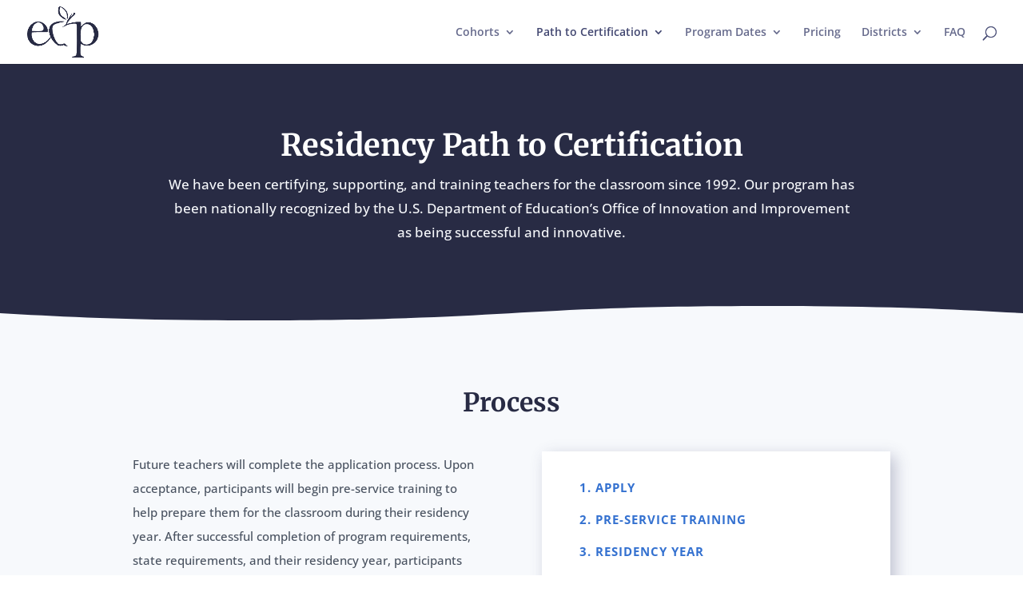

--- FILE ---
content_type: text/html; charset=utf-8
request_url: https://www.google.com/recaptcha/api2/anchor?ar=1&k=6LdlGLcUAAAAACFKhkeOJG--hR_174bwOg29aoCE&co=aHR0cHM6Ly90ZWFjaC5lc2MxMy5uZXQ6NDQz&hl=en&v=PoyoqOPhxBO7pBk68S4YbpHZ&size=invisible&anchor-ms=20000&execute-ms=30000&cb=mir4nynaprc
body_size: 48566
content:
<!DOCTYPE HTML><html dir="ltr" lang="en"><head><meta http-equiv="Content-Type" content="text/html; charset=UTF-8">
<meta http-equiv="X-UA-Compatible" content="IE=edge">
<title>reCAPTCHA</title>
<style type="text/css">
/* cyrillic-ext */
@font-face {
  font-family: 'Roboto';
  font-style: normal;
  font-weight: 400;
  font-stretch: 100%;
  src: url(//fonts.gstatic.com/s/roboto/v48/KFO7CnqEu92Fr1ME7kSn66aGLdTylUAMa3GUBHMdazTgWw.woff2) format('woff2');
  unicode-range: U+0460-052F, U+1C80-1C8A, U+20B4, U+2DE0-2DFF, U+A640-A69F, U+FE2E-FE2F;
}
/* cyrillic */
@font-face {
  font-family: 'Roboto';
  font-style: normal;
  font-weight: 400;
  font-stretch: 100%;
  src: url(//fonts.gstatic.com/s/roboto/v48/KFO7CnqEu92Fr1ME7kSn66aGLdTylUAMa3iUBHMdazTgWw.woff2) format('woff2');
  unicode-range: U+0301, U+0400-045F, U+0490-0491, U+04B0-04B1, U+2116;
}
/* greek-ext */
@font-face {
  font-family: 'Roboto';
  font-style: normal;
  font-weight: 400;
  font-stretch: 100%;
  src: url(//fonts.gstatic.com/s/roboto/v48/KFO7CnqEu92Fr1ME7kSn66aGLdTylUAMa3CUBHMdazTgWw.woff2) format('woff2');
  unicode-range: U+1F00-1FFF;
}
/* greek */
@font-face {
  font-family: 'Roboto';
  font-style: normal;
  font-weight: 400;
  font-stretch: 100%;
  src: url(//fonts.gstatic.com/s/roboto/v48/KFO7CnqEu92Fr1ME7kSn66aGLdTylUAMa3-UBHMdazTgWw.woff2) format('woff2');
  unicode-range: U+0370-0377, U+037A-037F, U+0384-038A, U+038C, U+038E-03A1, U+03A3-03FF;
}
/* math */
@font-face {
  font-family: 'Roboto';
  font-style: normal;
  font-weight: 400;
  font-stretch: 100%;
  src: url(//fonts.gstatic.com/s/roboto/v48/KFO7CnqEu92Fr1ME7kSn66aGLdTylUAMawCUBHMdazTgWw.woff2) format('woff2');
  unicode-range: U+0302-0303, U+0305, U+0307-0308, U+0310, U+0312, U+0315, U+031A, U+0326-0327, U+032C, U+032F-0330, U+0332-0333, U+0338, U+033A, U+0346, U+034D, U+0391-03A1, U+03A3-03A9, U+03B1-03C9, U+03D1, U+03D5-03D6, U+03F0-03F1, U+03F4-03F5, U+2016-2017, U+2034-2038, U+203C, U+2040, U+2043, U+2047, U+2050, U+2057, U+205F, U+2070-2071, U+2074-208E, U+2090-209C, U+20D0-20DC, U+20E1, U+20E5-20EF, U+2100-2112, U+2114-2115, U+2117-2121, U+2123-214F, U+2190, U+2192, U+2194-21AE, U+21B0-21E5, U+21F1-21F2, U+21F4-2211, U+2213-2214, U+2216-22FF, U+2308-230B, U+2310, U+2319, U+231C-2321, U+2336-237A, U+237C, U+2395, U+239B-23B7, U+23D0, U+23DC-23E1, U+2474-2475, U+25AF, U+25B3, U+25B7, U+25BD, U+25C1, U+25CA, U+25CC, U+25FB, U+266D-266F, U+27C0-27FF, U+2900-2AFF, U+2B0E-2B11, U+2B30-2B4C, U+2BFE, U+3030, U+FF5B, U+FF5D, U+1D400-1D7FF, U+1EE00-1EEFF;
}
/* symbols */
@font-face {
  font-family: 'Roboto';
  font-style: normal;
  font-weight: 400;
  font-stretch: 100%;
  src: url(//fonts.gstatic.com/s/roboto/v48/KFO7CnqEu92Fr1ME7kSn66aGLdTylUAMaxKUBHMdazTgWw.woff2) format('woff2');
  unicode-range: U+0001-000C, U+000E-001F, U+007F-009F, U+20DD-20E0, U+20E2-20E4, U+2150-218F, U+2190, U+2192, U+2194-2199, U+21AF, U+21E6-21F0, U+21F3, U+2218-2219, U+2299, U+22C4-22C6, U+2300-243F, U+2440-244A, U+2460-24FF, U+25A0-27BF, U+2800-28FF, U+2921-2922, U+2981, U+29BF, U+29EB, U+2B00-2BFF, U+4DC0-4DFF, U+FFF9-FFFB, U+10140-1018E, U+10190-1019C, U+101A0, U+101D0-101FD, U+102E0-102FB, U+10E60-10E7E, U+1D2C0-1D2D3, U+1D2E0-1D37F, U+1F000-1F0FF, U+1F100-1F1AD, U+1F1E6-1F1FF, U+1F30D-1F30F, U+1F315, U+1F31C, U+1F31E, U+1F320-1F32C, U+1F336, U+1F378, U+1F37D, U+1F382, U+1F393-1F39F, U+1F3A7-1F3A8, U+1F3AC-1F3AF, U+1F3C2, U+1F3C4-1F3C6, U+1F3CA-1F3CE, U+1F3D4-1F3E0, U+1F3ED, U+1F3F1-1F3F3, U+1F3F5-1F3F7, U+1F408, U+1F415, U+1F41F, U+1F426, U+1F43F, U+1F441-1F442, U+1F444, U+1F446-1F449, U+1F44C-1F44E, U+1F453, U+1F46A, U+1F47D, U+1F4A3, U+1F4B0, U+1F4B3, U+1F4B9, U+1F4BB, U+1F4BF, U+1F4C8-1F4CB, U+1F4D6, U+1F4DA, U+1F4DF, U+1F4E3-1F4E6, U+1F4EA-1F4ED, U+1F4F7, U+1F4F9-1F4FB, U+1F4FD-1F4FE, U+1F503, U+1F507-1F50B, U+1F50D, U+1F512-1F513, U+1F53E-1F54A, U+1F54F-1F5FA, U+1F610, U+1F650-1F67F, U+1F687, U+1F68D, U+1F691, U+1F694, U+1F698, U+1F6AD, U+1F6B2, U+1F6B9-1F6BA, U+1F6BC, U+1F6C6-1F6CF, U+1F6D3-1F6D7, U+1F6E0-1F6EA, U+1F6F0-1F6F3, U+1F6F7-1F6FC, U+1F700-1F7FF, U+1F800-1F80B, U+1F810-1F847, U+1F850-1F859, U+1F860-1F887, U+1F890-1F8AD, U+1F8B0-1F8BB, U+1F8C0-1F8C1, U+1F900-1F90B, U+1F93B, U+1F946, U+1F984, U+1F996, U+1F9E9, U+1FA00-1FA6F, U+1FA70-1FA7C, U+1FA80-1FA89, U+1FA8F-1FAC6, U+1FACE-1FADC, U+1FADF-1FAE9, U+1FAF0-1FAF8, U+1FB00-1FBFF;
}
/* vietnamese */
@font-face {
  font-family: 'Roboto';
  font-style: normal;
  font-weight: 400;
  font-stretch: 100%;
  src: url(//fonts.gstatic.com/s/roboto/v48/KFO7CnqEu92Fr1ME7kSn66aGLdTylUAMa3OUBHMdazTgWw.woff2) format('woff2');
  unicode-range: U+0102-0103, U+0110-0111, U+0128-0129, U+0168-0169, U+01A0-01A1, U+01AF-01B0, U+0300-0301, U+0303-0304, U+0308-0309, U+0323, U+0329, U+1EA0-1EF9, U+20AB;
}
/* latin-ext */
@font-face {
  font-family: 'Roboto';
  font-style: normal;
  font-weight: 400;
  font-stretch: 100%;
  src: url(//fonts.gstatic.com/s/roboto/v48/KFO7CnqEu92Fr1ME7kSn66aGLdTylUAMa3KUBHMdazTgWw.woff2) format('woff2');
  unicode-range: U+0100-02BA, U+02BD-02C5, U+02C7-02CC, U+02CE-02D7, U+02DD-02FF, U+0304, U+0308, U+0329, U+1D00-1DBF, U+1E00-1E9F, U+1EF2-1EFF, U+2020, U+20A0-20AB, U+20AD-20C0, U+2113, U+2C60-2C7F, U+A720-A7FF;
}
/* latin */
@font-face {
  font-family: 'Roboto';
  font-style: normal;
  font-weight: 400;
  font-stretch: 100%;
  src: url(//fonts.gstatic.com/s/roboto/v48/KFO7CnqEu92Fr1ME7kSn66aGLdTylUAMa3yUBHMdazQ.woff2) format('woff2');
  unicode-range: U+0000-00FF, U+0131, U+0152-0153, U+02BB-02BC, U+02C6, U+02DA, U+02DC, U+0304, U+0308, U+0329, U+2000-206F, U+20AC, U+2122, U+2191, U+2193, U+2212, U+2215, U+FEFF, U+FFFD;
}
/* cyrillic-ext */
@font-face {
  font-family: 'Roboto';
  font-style: normal;
  font-weight: 500;
  font-stretch: 100%;
  src: url(//fonts.gstatic.com/s/roboto/v48/KFO7CnqEu92Fr1ME7kSn66aGLdTylUAMa3GUBHMdazTgWw.woff2) format('woff2');
  unicode-range: U+0460-052F, U+1C80-1C8A, U+20B4, U+2DE0-2DFF, U+A640-A69F, U+FE2E-FE2F;
}
/* cyrillic */
@font-face {
  font-family: 'Roboto';
  font-style: normal;
  font-weight: 500;
  font-stretch: 100%;
  src: url(//fonts.gstatic.com/s/roboto/v48/KFO7CnqEu92Fr1ME7kSn66aGLdTylUAMa3iUBHMdazTgWw.woff2) format('woff2');
  unicode-range: U+0301, U+0400-045F, U+0490-0491, U+04B0-04B1, U+2116;
}
/* greek-ext */
@font-face {
  font-family: 'Roboto';
  font-style: normal;
  font-weight: 500;
  font-stretch: 100%;
  src: url(//fonts.gstatic.com/s/roboto/v48/KFO7CnqEu92Fr1ME7kSn66aGLdTylUAMa3CUBHMdazTgWw.woff2) format('woff2');
  unicode-range: U+1F00-1FFF;
}
/* greek */
@font-face {
  font-family: 'Roboto';
  font-style: normal;
  font-weight: 500;
  font-stretch: 100%;
  src: url(//fonts.gstatic.com/s/roboto/v48/KFO7CnqEu92Fr1ME7kSn66aGLdTylUAMa3-UBHMdazTgWw.woff2) format('woff2');
  unicode-range: U+0370-0377, U+037A-037F, U+0384-038A, U+038C, U+038E-03A1, U+03A3-03FF;
}
/* math */
@font-face {
  font-family: 'Roboto';
  font-style: normal;
  font-weight: 500;
  font-stretch: 100%;
  src: url(//fonts.gstatic.com/s/roboto/v48/KFO7CnqEu92Fr1ME7kSn66aGLdTylUAMawCUBHMdazTgWw.woff2) format('woff2');
  unicode-range: U+0302-0303, U+0305, U+0307-0308, U+0310, U+0312, U+0315, U+031A, U+0326-0327, U+032C, U+032F-0330, U+0332-0333, U+0338, U+033A, U+0346, U+034D, U+0391-03A1, U+03A3-03A9, U+03B1-03C9, U+03D1, U+03D5-03D6, U+03F0-03F1, U+03F4-03F5, U+2016-2017, U+2034-2038, U+203C, U+2040, U+2043, U+2047, U+2050, U+2057, U+205F, U+2070-2071, U+2074-208E, U+2090-209C, U+20D0-20DC, U+20E1, U+20E5-20EF, U+2100-2112, U+2114-2115, U+2117-2121, U+2123-214F, U+2190, U+2192, U+2194-21AE, U+21B0-21E5, U+21F1-21F2, U+21F4-2211, U+2213-2214, U+2216-22FF, U+2308-230B, U+2310, U+2319, U+231C-2321, U+2336-237A, U+237C, U+2395, U+239B-23B7, U+23D0, U+23DC-23E1, U+2474-2475, U+25AF, U+25B3, U+25B7, U+25BD, U+25C1, U+25CA, U+25CC, U+25FB, U+266D-266F, U+27C0-27FF, U+2900-2AFF, U+2B0E-2B11, U+2B30-2B4C, U+2BFE, U+3030, U+FF5B, U+FF5D, U+1D400-1D7FF, U+1EE00-1EEFF;
}
/* symbols */
@font-face {
  font-family: 'Roboto';
  font-style: normal;
  font-weight: 500;
  font-stretch: 100%;
  src: url(//fonts.gstatic.com/s/roboto/v48/KFO7CnqEu92Fr1ME7kSn66aGLdTylUAMaxKUBHMdazTgWw.woff2) format('woff2');
  unicode-range: U+0001-000C, U+000E-001F, U+007F-009F, U+20DD-20E0, U+20E2-20E4, U+2150-218F, U+2190, U+2192, U+2194-2199, U+21AF, U+21E6-21F0, U+21F3, U+2218-2219, U+2299, U+22C4-22C6, U+2300-243F, U+2440-244A, U+2460-24FF, U+25A0-27BF, U+2800-28FF, U+2921-2922, U+2981, U+29BF, U+29EB, U+2B00-2BFF, U+4DC0-4DFF, U+FFF9-FFFB, U+10140-1018E, U+10190-1019C, U+101A0, U+101D0-101FD, U+102E0-102FB, U+10E60-10E7E, U+1D2C0-1D2D3, U+1D2E0-1D37F, U+1F000-1F0FF, U+1F100-1F1AD, U+1F1E6-1F1FF, U+1F30D-1F30F, U+1F315, U+1F31C, U+1F31E, U+1F320-1F32C, U+1F336, U+1F378, U+1F37D, U+1F382, U+1F393-1F39F, U+1F3A7-1F3A8, U+1F3AC-1F3AF, U+1F3C2, U+1F3C4-1F3C6, U+1F3CA-1F3CE, U+1F3D4-1F3E0, U+1F3ED, U+1F3F1-1F3F3, U+1F3F5-1F3F7, U+1F408, U+1F415, U+1F41F, U+1F426, U+1F43F, U+1F441-1F442, U+1F444, U+1F446-1F449, U+1F44C-1F44E, U+1F453, U+1F46A, U+1F47D, U+1F4A3, U+1F4B0, U+1F4B3, U+1F4B9, U+1F4BB, U+1F4BF, U+1F4C8-1F4CB, U+1F4D6, U+1F4DA, U+1F4DF, U+1F4E3-1F4E6, U+1F4EA-1F4ED, U+1F4F7, U+1F4F9-1F4FB, U+1F4FD-1F4FE, U+1F503, U+1F507-1F50B, U+1F50D, U+1F512-1F513, U+1F53E-1F54A, U+1F54F-1F5FA, U+1F610, U+1F650-1F67F, U+1F687, U+1F68D, U+1F691, U+1F694, U+1F698, U+1F6AD, U+1F6B2, U+1F6B9-1F6BA, U+1F6BC, U+1F6C6-1F6CF, U+1F6D3-1F6D7, U+1F6E0-1F6EA, U+1F6F0-1F6F3, U+1F6F7-1F6FC, U+1F700-1F7FF, U+1F800-1F80B, U+1F810-1F847, U+1F850-1F859, U+1F860-1F887, U+1F890-1F8AD, U+1F8B0-1F8BB, U+1F8C0-1F8C1, U+1F900-1F90B, U+1F93B, U+1F946, U+1F984, U+1F996, U+1F9E9, U+1FA00-1FA6F, U+1FA70-1FA7C, U+1FA80-1FA89, U+1FA8F-1FAC6, U+1FACE-1FADC, U+1FADF-1FAE9, U+1FAF0-1FAF8, U+1FB00-1FBFF;
}
/* vietnamese */
@font-face {
  font-family: 'Roboto';
  font-style: normal;
  font-weight: 500;
  font-stretch: 100%;
  src: url(//fonts.gstatic.com/s/roboto/v48/KFO7CnqEu92Fr1ME7kSn66aGLdTylUAMa3OUBHMdazTgWw.woff2) format('woff2');
  unicode-range: U+0102-0103, U+0110-0111, U+0128-0129, U+0168-0169, U+01A0-01A1, U+01AF-01B0, U+0300-0301, U+0303-0304, U+0308-0309, U+0323, U+0329, U+1EA0-1EF9, U+20AB;
}
/* latin-ext */
@font-face {
  font-family: 'Roboto';
  font-style: normal;
  font-weight: 500;
  font-stretch: 100%;
  src: url(//fonts.gstatic.com/s/roboto/v48/KFO7CnqEu92Fr1ME7kSn66aGLdTylUAMa3KUBHMdazTgWw.woff2) format('woff2');
  unicode-range: U+0100-02BA, U+02BD-02C5, U+02C7-02CC, U+02CE-02D7, U+02DD-02FF, U+0304, U+0308, U+0329, U+1D00-1DBF, U+1E00-1E9F, U+1EF2-1EFF, U+2020, U+20A0-20AB, U+20AD-20C0, U+2113, U+2C60-2C7F, U+A720-A7FF;
}
/* latin */
@font-face {
  font-family: 'Roboto';
  font-style: normal;
  font-weight: 500;
  font-stretch: 100%;
  src: url(//fonts.gstatic.com/s/roboto/v48/KFO7CnqEu92Fr1ME7kSn66aGLdTylUAMa3yUBHMdazQ.woff2) format('woff2');
  unicode-range: U+0000-00FF, U+0131, U+0152-0153, U+02BB-02BC, U+02C6, U+02DA, U+02DC, U+0304, U+0308, U+0329, U+2000-206F, U+20AC, U+2122, U+2191, U+2193, U+2212, U+2215, U+FEFF, U+FFFD;
}
/* cyrillic-ext */
@font-face {
  font-family: 'Roboto';
  font-style: normal;
  font-weight: 900;
  font-stretch: 100%;
  src: url(//fonts.gstatic.com/s/roboto/v48/KFO7CnqEu92Fr1ME7kSn66aGLdTylUAMa3GUBHMdazTgWw.woff2) format('woff2');
  unicode-range: U+0460-052F, U+1C80-1C8A, U+20B4, U+2DE0-2DFF, U+A640-A69F, U+FE2E-FE2F;
}
/* cyrillic */
@font-face {
  font-family: 'Roboto';
  font-style: normal;
  font-weight: 900;
  font-stretch: 100%;
  src: url(//fonts.gstatic.com/s/roboto/v48/KFO7CnqEu92Fr1ME7kSn66aGLdTylUAMa3iUBHMdazTgWw.woff2) format('woff2');
  unicode-range: U+0301, U+0400-045F, U+0490-0491, U+04B0-04B1, U+2116;
}
/* greek-ext */
@font-face {
  font-family: 'Roboto';
  font-style: normal;
  font-weight: 900;
  font-stretch: 100%;
  src: url(//fonts.gstatic.com/s/roboto/v48/KFO7CnqEu92Fr1ME7kSn66aGLdTylUAMa3CUBHMdazTgWw.woff2) format('woff2');
  unicode-range: U+1F00-1FFF;
}
/* greek */
@font-face {
  font-family: 'Roboto';
  font-style: normal;
  font-weight: 900;
  font-stretch: 100%;
  src: url(//fonts.gstatic.com/s/roboto/v48/KFO7CnqEu92Fr1ME7kSn66aGLdTylUAMa3-UBHMdazTgWw.woff2) format('woff2');
  unicode-range: U+0370-0377, U+037A-037F, U+0384-038A, U+038C, U+038E-03A1, U+03A3-03FF;
}
/* math */
@font-face {
  font-family: 'Roboto';
  font-style: normal;
  font-weight: 900;
  font-stretch: 100%;
  src: url(//fonts.gstatic.com/s/roboto/v48/KFO7CnqEu92Fr1ME7kSn66aGLdTylUAMawCUBHMdazTgWw.woff2) format('woff2');
  unicode-range: U+0302-0303, U+0305, U+0307-0308, U+0310, U+0312, U+0315, U+031A, U+0326-0327, U+032C, U+032F-0330, U+0332-0333, U+0338, U+033A, U+0346, U+034D, U+0391-03A1, U+03A3-03A9, U+03B1-03C9, U+03D1, U+03D5-03D6, U+03F0-03F1, U+03F4-03F5, U+2016-2017, U+2034-2038, U+203C, U+2040, U+2043, U+2047, U+2050, U+2057, U+205F, U+2070-2071, U+2074-208E, U+2090-209C, U+20D0-20DC, U+20E1, U+20E5-20EF, U+2100-2112, U+2114-2115, U+2117-2121, U+2123-214F, U+2190, U+2192, U+2194-21AE, U+21B0-21E5, U+21F1-21F2, U+21F4-2211, U+2213-2214, U+2216-22FF, U+2308-230B, U+2310, U+2319, U+231C-2321, U+2336-237A, U+237C, U+2395, U+239B-23B7, U+23D0, U+23DC-23E1, U+2474-2475, U+25AF, U+25B3, U+25B7, U+25BD, U+25C1, U+25CA, U+25CC, U+25FB, U+266D-266F, U+27C0-27FF, U+2900-2AFF, U+2B0E-2B11, U+2B30-2B4C, U+2BFE, U+3030, U+FF5B, U+FF5D, U+1D400-1D7FF, U+1EE00-1EEFF;
}
/* symbols */
@font-face {
  font-family: 'Roboto';
  font-style: normal;
  font-weight: 900;
  font-stretch: 100%;
  src: url(//fonts.gstatic.com/s/roboto/v48/KFO7CnqEu92Fr1ME7kSn66aGLdTylUAMaxKUBHMdazTgWw.woff2) format('woff2');
  unicode-range: U+0001-000C, U+000E-001F, U+007F-009F, U+20DD-20E0, U+20E2-20E4, U+2150-218F, U+2190, U+2192, U+2194-2199, U+21AF, U+21E6-21F0, U+21F3, U+2218-2219, U+2299, U+22C4-22C6, U+2300-243F, U+2440-244A, U+2460-24FF, U+25A0-27BF, U+2800-28FF, U+2921-2922, U+2981, U+29BF, U+29EB, U+2B00-2BFF, U+4DC0-4DFF, U+FFF9-FFFB, U+10140-1018E, U+10190-1019C, U+101A0, U+101D0-101FD, U+102E0-102FB, U+10E60-10E7E, U+1D2C0-1D2D3, U+1D2E0-1D37F, U+1F000-1F0FF, U+1F100-1F1AD, U+1F1E6-1F1FF, U+1F30D-1F30F, U+1F315, U+1F31C, U+1F31E, U+1F320-1F32C, U+1F336, U+1F378, U+1F37D, U+1F382, U+1F393-1F39F, U+1F3A7-1F3A8, U+1F3AC-1F3AF, U+1F3C2, U+1F3C4-1F3C6, U+1F3CA-1F3CE, U+1F3D4-1F3E0, U+1F3ED, U+1F3F1-1F3F3, U+1F3F5-1F3F7, U+1F408, U+1F415, U+1F41F, U+1F426, U+1F43F, U+1F441-1F442, U+1F444, U+1F446-1F449, U+1F44C-1F44E, U+1F453, U+1F46A, U+1F47D, U+1F4A3, U+1F4B0, U+1F4B3, U+1F4B9, U+1F4BB, U+1F4BF, U+1F4C8-1F4CB, U+1F4D6, U+1F4DA, U+1F4DF, U+1F4E3-1F4E6, U+1F4EA-1F4ED, U+1F4F7, U+1F4F9-1F4FB, U+1F4FD-1F4FE, U+1F503, U+1F507-1F50B, U+1F50D, U+1F512-1F513, U+1F53E-1F54A, U+1F54F-1F5FA, U+1F610, U+1F650-1F67F, U+1F687, U+1F68D, U+1F691, U+1F694, U+1F698, U+1F6AD, U+1F6B2, U+1F6B9-1F6BA, U+1F6BC, U+1F6C6-1F6CF, U+1F6D3-1F6D7, U+1F6E0-1F6EA, U+1F6F0-1F6F3, U+1F6F7-1F6FC, U+1F700-1F7FF, U+1F800-1F80B, U+1F810-1F847, U+1F850-1F859, U+1F860-1F887, U+1F890-1F8AD, U+1F8B0-1F8BB, U+1F8C0-1F8C1, U+1F900-1F90B, U+1F93B, U+1F946, U+1F984, U+1F996, U+1F9E9, U+1FA00-1FA6F, U+1FA70-1FA7C, U+1FA80-1FA89, U+1FA8F-1FAC6, U+1FACE-1FADC, U+1FADF-1FAE9, U+1FAF0-1FAF8, U+1FB00-1FBFF;
}
/* vietnamese */
@font-face {
  font-family: 'Roboto';
  font-style: normal;
  font-weight: 900;
  font-stretch: 100%;
  src: url(//fonts.gstatic.com/s/roboto/v48/KFO7CnqEu92Fr1ME7kSn66aGLdTylUAMa3OUBHMdazTgWw.woff2) format('woff2');
  unicode-range: U+0102-0103, U+0110-0111, U+0128-0129, U+0168-0169, U+01A0-01A1, U+01AF-01B0, U+0300-0301, U+0303-0304, U+0308-0309, U+0323, U+0329, U+1EA0-1EF9, U+20AB;
}
/* latin-ext */
@font-face {
  font-family: 'Roboto';
  font-style: normal;
  font-weight: 900;
  font-stretch: 100%;
  src: url(//fonts.gstatic.com/s/roboto/v48/KFO7CnqEu92Fr1ME7kSn66aGLdTylUAMa3KUBHMdazTgWw.woff2) format('woff2');
  unicode-range: U+0100-02BA, U+02BD-02C5, U+02C7-02CC, U+02CE-02D7, U+02DD-02FF, U+0304, U+0308, U+0329, U+1D00-1DBF, U+1E00-1E9F, U+1EF2-1EFF, U+2020, U+20A0-20AB, U+20AD-20C0, U+2113, U+2C60-2C7F, U+A720-A7FF;
}
/* latin */
@font-face {
  font-family: 'Roboto';
  font-style: normal;
  font-weight: 900;
  font-stretch: 100%;
  src: url(//fonts.gstatic.com/s/roboto/v48/KFO7CnqEu92Fr1ME7kSn66aGLdTylUAMa3yUBHMdazQ.woff2) format('woff2');
  unicode-range: U+0000-00FF, U+0131, U+0152-0153, U+02BB-02BC, U+02C6, U+02DA, U+02DC, U+0304, U+0308, U+0329, U+2000-206F, U+20AC, U+2122, U+2191, U+2193, U+2212, U+2215, U+FEFF, U+FFFD;
}

</style>
<link rel="stylesheet" type="text/css" href="https://www.gstatic.com/recaptcha/releases/PoyoqOPhxBO7pBk68S4YbpHZ/styles__ltr.css">
<script nonce="3L5iTdp7w6xJSsW0z_fwLQ" type="text/javascript">window['__recaptcha_api'] = 'https://www.google.com/recaptcha/api2/';</script>
<script type="text/javascript" src="https://www.gstatic.com/recaptcha/releases/PoyoqOPhxBO7pBk68S4YbpHZ/recaptcha__en.js" nonce="3L5iTdp7w6xJSsW0z_fwLQ">
      
    </script></head>
<body><div id="rc-anchor-alert" class="rc-anchor-alert"></div>
<input type="hidden" id="recaptcha-token" value="[base64]">
<script type="text/javascript" nonce="3L5iTdp7w6xJSsW0z_fwLQ">
      recaptcha.anchor.Main.init("[\x22ainput\x22,[\x22bgdata\x22,\x22\x22,\[base64]/[base64]/bmV3IFpbdF0obVswXSk6Sz09Mj9uZXcgWlt0XShtWzBdLG1bMV0pOks9PTM/bmV3IFpbdF0obVswXSxtWzFdLG1bMl0pOks9PTQ/[base64]/[base64]/[base64]/[base64]/[base64]/[base64]/[base64]/[base64]/[base64]/[base64]/[base64]/[base64]/[base64]/[base64]\\u003d\\u003d\x22,\[base64]\\u003d\\u003d\x22,\x22fcKsYRvCo1BbwoTCjhnCuVrCrTQ7wqzDgcKawo7DiGdWXsOSw5IbMww6wr9Jw6wQK8O2w7MMwo0WIFdvwo5JQsKkw4bDksO+w4IyJsOYw5/[base64]/DqkHDlsO1wqFCD8OZwo/[base64]/DhUVOw54/[base64]/CvMKKPcOxMMOWw7oMwrTCmsKOaMO9VcOZXMOJWxbCjTtywqnDosKmw7DDrCvCg8Ofw7xyH0zCokVHw5dJUAjCrA7Dn8OUYkJ8CMKBHMKFwpHDpR1wwrbCkx3DlC7DrcO2wq11eXLCtMK3fwBVwogiwokuw5/CsMKpcCBDwpbCrsKow4BYVEbDk8O0w4/[base64]/[base64]/K8KsRFE5dsKzehDDmMKGYy/[base64]/w6fDnT3CoxPDvzwKw5UswoPDiCvCmhdoW8ONw5rDm2nDlMKYOxvCjQNFwpLDuMOxwqBLwp8wYsOPwofDtMOxDFx/QxvCqwkywrkewpx2P8Kdw6HDuMO+w4Uqw4EMTiA2aUjCo8KkCybDrcObDsKkAj/CqcKBw6jDmsOwDcOjwrQobCw6woXDqMOmX3vCnMOWw7HCpcOJwrUlGsK3YGkLK25lJMO4WMKvLcOKUjDCgwHDhsOJw4d+awzDpcOmwojDmxZRc8ODwpFtw4Bgw5skwpPCp1AZRRbDsETDgcOXacOEwqtOwrzDuMOEwprDucODLlZOfF3DonQDwr/DiQEnPcO7NcKjw4XDqsO5wqXDu8KswqZzVcO8wrLCscK4X8K6w54oJsK4w6zCs8OpQ8KeHw/[base64]/PHLClBvCgSLCtR4MDkTCs8K4CCxhw47CpUvDo8O3K8OuDU9feMOCfcK4w77CklLCs8K6OMOyw7vCp8Kpw7VkJkLCiMKLw6Bfw5vDqcOkDcKJUcKYwo/DicOcw4svIMOAPMKddcOuwr8SwptWVVtdeTnCi8OnKxvDoMOUw7xkw7PCgMOcVWHDgVdIw6TCij4bb30ncMO4SsKHGzByw6PDuydFwqvCpHN6YsKwRTPDosOcwqcnwoFbwrcqwrPClsKewoDDhE/[base64]/UcK8cFIDwp5NKcKtwpPCuWFlMsKYH8K6YMK8McOQNQjDukfDjcKLWMKQFE1Gw4FlKivDmcO3wpJrf8KwCsKNw6rDnzjCox/DlAUcBsKBIcKRwo7DqmLCtwtseQTCnh9/w4MSw6tFw4rCkTPDg8KcMWPDkMOvwoUbB8K5woLCoW7Cr8KRwqBUw5R1ccKbDcOQFcKWfMKWPsO9QUjCqU7CkMO1w7vDvDvCqiQMwpgIMAPDosKvw6/[base64]/wojDjkQmNmzDllN/WhYww5XDm8KHw69uw7XCmMOtF8OGLsKwJsK7YU9UwrTDnDvCmgnDlwrCqEvClsK9IMOXX3EhCxFML8OCw4ZAw5FieMKnwqrDr2IILwAiw73CvjYJcRHCvCk1wrPDnzw8EMKeR8KXwp/ClXZtw5grwovCscO3wprCszpKwrJJwrY8wqjDk0oBw59fFwguwpoKC8Ohw57Do305w4Uwe8OVwo/CmsKwwqjCvz4mV2cHDifDn8KzYTHDrxF+dMOjLsOCwq0Yw4DDmsKnHEc/[base64]/CtRtUw5rDiFttJxgZUFQGwptFG1gJWUvCscOPw63DoTzDkUrDohvCpVtvJVF/IsOKwrPCqhB5ZcOOw59Uwr3DvcO/w40dwo1CC8O6f8KYHTPCl8KGw5FbA8Kqw7w/wrnCiyjDoMO/EBfCqworQxXCiMOIScKZw6o1w5DDr8Odw6/[base64]/w5MWw6XDuT/DlSlpJkDCtcOWB1VxwqI0wqgpdzLDkE7Dr8Kxw4Z/w7zDjWAVw5MEwrp6KX/ChcKkwp47wocRwq9Xw59Tw5Q6wrUfMwI6woDChDLDtsKbwoHDr0kjQcKrw5TDnMKsLloMMBfCicKcRyrDscOzdcOjwqzCu0NrBcK/wrAlK8OOw6JyZcKmIsKdek19wrTDjsO7w7TCgFIpwoZIwr7CnR7CqMKla3NDw6R9w4dCLR/[base64]/CFHDlkfCgDDDoRjCg8KvKkjDvEMLQsO0w7oNFMOXFMOtw5M9w7PDkHrDhCNkw4jCicO+wpYQUMKZZAc4dMKROgfCkGHDpcOiN3wYRMKBGwkcwqMQUXfDrwwLKC3DosOHw7MyFnvCmX7Cl0fDnSg3w7FWw5nDn8KywqLCmsKvw5XDvEfCmcKFIk/CpsOTIMK5wpB5HsKKasOpw6Yjw7Y5DR7DjxbDqG4pccKjOWjCoh7DgSoMaVctw5A9w4wXwq47w5HCuTfDs8KSw7suY8KNLWHCiwEQwqrDs8OURzheb8OyOsOFTHbDrMOVGDB2w4wwJcKkTcKsJRBPJsOhw4bCk1cswqx8worDln/CiRXCkg45ZHTDuMOTwr7CqsKMNkXCgsOxTDc1O14dw43CgcOzT8OyPS7Dr8K3OS9vS3ldw6YMecKFwp/[base64]/CoibDt8OmwozDhm5qw4XCgcOmw5EsD8KoU8OMwoTClBnCqDLDujAtTsKvSlHDiU15P8K/wqoEw7haOsKtaAtjw7bCnQYyPzo2w7XDs8KyLR/Cl8Oxwq3DtcOewpw2WGsnwrrDucKMw6JQOMK9wrrDp8KBGcKmw7PCpMKwwq7Cs0s2I8KywoICw4lQJ8K8wrrCosKLFwbCn8ORdAHCg8KyHh7CmcKnwo3CjlHDpwfCjMO6wptIw4PCpMOxNUXDsCzCrV7DqsO0woXDsRLDrXEqw440BMOcVcO8w4DDmWrDojjDgR/DiQxbXwYWw6hcw5jCvikbHcOhAcOdwpZ+IgRRwrYfVCXDtT/DnsKMw5TDqsKdwrYqwpxMw5V/c8OGwrUwwr3DlsKGw7orwqjCusKFesOdcMKnLsKwKCsHwrcYw6dbMMObwpkOQQLDpMKZZ8KIeyrCgMOiwrTDpgLCssOyw5Y9wos2wr5zw4LCmwU1IcKrW1p6JsKUw7xzOTIdwoXCmT/CtzoLw5bDnFDDr3zCt01bw5E6wr3Du2RbMkPCjmPChMKSw5xgw71OFsKUw4jCnVfDucOKwp13w67DlMO5w4DCuCXDlsKFwqQeV8OISzDCscOnw4d/[base64]/CssO5acKkw4EhwoBZwr7Dv8KXSCMMKStywrXDscKtw5QvwqPCv2/[base64]/Dv04Lw5pNLnXDlSo+CkzCisKxE8OHw6zDplYiw7FTw4Q1wp3DnGAewozDrMK4w5xRwofDvcODw6oUUMOJw5jDuT07X8KyNMO8LAIfw5kGVDzDuMKVXcKJw4U5QMKhfWPDr2DCpcKiwo/CtcK0wqFQMcKqfMKbwpPDksK2w6t4w5PDij3Ch8KDwokkYjVtD00rwpHCkcOaW8OqCsOyHhzCsH/CmMKmw5ZWwo0oEsOhXkthw7rCjMKwZmtYVXPCjcK9OlLDtW9/[base64]/CsMKbF0Q4LcOIw5MOwqfDs8OHw6DDuWbDucKiwq7Cn8KgwpQcTsOaM33Ds8K1ZMKKYcO0w6jCrhQaw5Jxwr8qC8KpAS/ClcKlw6XCv2LDvsOdwrvCtsOLZE8Fw4/CpsKVwpjDmXlYwrtuXcKFw7EOJcOUwpBTwp1YQWdVfUXDiw9Yamphw6N5w67DhcKuwovDgRFkwr10wpMlF3ozwofDssOyXMOfRsKTKcKgckw9wotiw7PDs1jDki/Cnmo/AsKCwq5uVcKdwqRyw73DrkHDukYIwoDDh8Kow4vCvcOIE8Ohwr3DlcO7wpRCb8KQWG1zwonCtcOXwq7CuFsCHX0DLMK5AELCu8OQcinDl8Opw6nDgsKjwpvCiMOLU8Ogw6DDtcOlc8KXc8KOwoouD1bCvnoVa8Kmw6jDvsKwWsKbZsO7w6MdUELCpEjDkzNbfzB/aXpWE1gVwoMyw5Eqwo3CocKXIcOGw5bDlRpCLm8pc8KcbgbDo8KQwrfDosOjdVXCssOaFnbDhMKqCFbDlxxuwpfCo3g/wrHDlT9BJTLDvMO7ZFQiaTQgworDq0N+BS8ywrp+N8OAw7UYVcKqwqY5w488A8O0wo3DvScAwpnDqXPCpcOubW/[base64]/CnsO6w7FbwqLDqV7Cr8KRDlh5w5DDnT3DpcKOUcKMe8ONGRPCu1tzVcONVMOWBhPDosOtw49oJEHDsVgzQMKYw7TDt8KKLMOoJcOIPcKsw7fCj3DDvzTDl8KudMKBwq4kwp7DuTJJbFLDgxjCukxzV0p/wqzCgFzChMOGIj3CgsKHecKHFsKMaWDCh8KGwoPDs8KOI2HCiH7DkEcaw6XCjcK2w5zCvMKRwqxzTyTCu8Klw6ZdE8KXw5HDtwPCvcO+wqTDoRV4QcKLw5INC8Kewp/CqV92D0jCp0k8w4nDncKXw4tfVTPCkCpdw7TCujcpCEbCvElmQ8OKwolcFsOWQQFfw7bCtsKDw5PDjcOsw7nDiH/DtcKSw6vCiUTDtcOXw5XCrMKDw6tWKjHDo8Kkw5/Dk8KaETMdWl3DkcKHwokCfcK7b8Kjw61wfMK/w7NUwoXCg8OXwoHDnMOYwrnCtWDDqQXCswPDicOoA8OKdsOGJMKuwqTDjcOtc1nCoGA0wrUkw41Gw63CkcKzwo9PwpLCl3E7XHIKwocRw6nCqSbCnUFzwpnDoAtuIFfDkHQFwo7CnBjDoMOBSklZG8OIw4/CrsKyw70fK8K9w6jCmwXCtCbDqm0iw4JxT34Yw5l3wowow5whOsKTcSPDo8O6RzfDokbCmifCp8KRZCg9w7nCscOSeBzDnMOGbMKQwqA+X8Oyw48ValRTWAkCwqHCn8OFe8Kjw47DvcOKZ8Ohw45NMMKdIGfCukfDkmnCmcKMwrzCiAw8wqV/EsKAE8O/FcKwMsOscRfDvcOwwqY7JhDDggtAwqvCijZTw6tGQFdFw6tpw7law7XCuMKoO8KsEh4Ww6w3NMK9woTCoMONQErClm03w5Ynw5vDlcOhBHzDpcK/a1zDqsO1wrTCgMOPwqPCuMKPDcKXDWPCj8OKU8KQwqAiYDHDv8OgwokOVsKowovDtSQOWMOCcsK5wpnCjsK9Cj3Cj8OsB8Ogw4HDqRfCkjPDsMOWNS4mwqPDu8OVSn4dw780w7IhVMO0w7FTDMKfw4DDj3HCojIaOcK1wrzCjxt/w7HCkCpuw5VBw6o8w7kDdlzDjTvCukXDhsKVSMO3EcKkw6zClMKwwo8nwoLDr8KeOcORw4BDw7dyS3E3OwYewrnCjcOfMSnDssObdcKAB8OfIF/ClcKywpTDh35vbS/DjMOJWcOwwoh7WjjDrRl5woPDm2zCp3DDmcOVbcOrTV3ChwzCuA/[base64]/AlfDnsKhwoTDlcOgTMO4HcO+cEXDon7Cu03CrMKlOnTCucK+Kxk/wrfChXDCm8KXwpXDrhjCrAQyw7BzSsObTlg/[base64]/DqcKwSsKGwozCsSpBYTnDm8KDw5DDqiTDi8O4OMOfC8OFaw/DhMOXwpzDqcO2wpTDgsK3DjfCsjdmwrR3SMK/H8K5QQnCgHMEcBwTwqrCnEkaCU9KVsKVKcOSwosCwpphQMKtITLDn2HCsMKcVWjDuTRkXcKvw4TCsGrDlcKbw7tvcAXCk8OKwqrDr0UMw6TDlgXCgcOLw5zCri7DgH/DtMK/[base64]/w4E/[base64]/ChsOXw4zDhsKeQnVjwrMOwpFmw7nCgDYNwr1dwpzCgsO6GcKww57CjAXCgsKjADUwVsKxwonCiVYQSAvDukXCriNAwpnCh8KvXjPCoSsKAMKpwqjDsh7CgMOXwrN7w7xDc08GHVJowozCn8KlwrphHkLDr0LDicO2w53CjDbDssOSfibDl8OqZsKFZcKYw7/[base64]/wqg8woPClMOBWMOHw5/Dq8KcYMO8UMKrwocewrfCg2JSSmTDkU80GxzDjcK6wpLDnMOYwoDCtcOrwr/CjF5Iw4LDg8Kyw5vDvglNKcOBfzYNAB7DgCnDmBnCr8K3ZsOCawMwV8Oqw69qesKMBsOQwrYhO8KUwq3DqsKpwqAjRnZ+JnM6w4jDrQwfQcKdck7ClcOJSUrDq3XCmsOtwqUZw5LDp8OewoYAX8K/w6FcwrDCuFnCqMOawrkGZMOLQRPDhsOQQRBLwqNrVGzDlMKww7XDnMONwooNdcK+Dn8Bw6ETwp5zw4DCnSYrbsONw5bDpMK8wrvCscONw5LDsB0Yw7/Ci8Kbw6klEsKZwpciw7PDtEHDhMKPwojCtCQBw5sTwo/ChCLCjsO8wrhIcMOQwofDmMOaKCTDlk4cwqzDvkUAUMKbwrhFdU/ClcOCaELCmcOQbsK7L8KZNMKcL1rCi8OFwrzDisKUw5fCpClhw7Fnw44QwroVVsKMw6cpKkTCs8OaZmvCtxwmPzQUSTLDkMKjw6jCgcOKwp7CgFTDmRVAex/ChXt5NcK+w47DjsOtwrvDocK2KcOcQGzDvcOsw54hw6ZbCcOjdsOWQcOhwpdmAiloS8KcH8OMworClC9mKG7DpMOtHwdie8KEecOzIiJ7AcKOwo9/w6h4EGbCrkUSwqjDpxpAZnRpw4LDmsKDwr1XDhTDjsO4wrUZchpZwrVMw45ZHcK9UWjCgcKOwo3CuS0BLsKRwo8EwohAccK7JMKGwpZfEGcCMcK/wpDCkw7CqSQCwqAFw73CncKaw5FAS1bCvmxrw70Ewq7Dq8Ktbl8RwrDCs3cyKiomw6DCmcKlR8OOw4LDo8ORwr/Dk8KuwqcxwrVBNh1bWsOtwrnDkQEpw6bDqsKyPsKRw4jCm8OWwrzDmsO2wrnDosKdwqXCjTXDt23CtsONwrx4YsOTwpMqMVvDogkbZj7DusOCcMK1dcOIw7DDpzhZXsKTNXTCk8KQe8O/wolHwq95wqdbH8Kfwpp/ccOcTBdUwqx1w5nDsiLDmW8zKEHCvU7DnQoQw4c/wqbCk3g6w7/Dq8KowrgFIwbDoGbCtsOucFzDhMO2w7cbasKew4XDhiYuwq4iwpfCpcOaw4klw4hWJEnCvx4bw6A6wpnDr8OdOEPCh0gaOU/CiMOswpscw7rCnQTDqsOfw73CnsK1GlwxwrZvw748BMOqcMKYw7XCjcOVwpPCi8OQw6cmcXTCimBHMjEZw5dUOMOGw70RwooRwrXDvsK5McO0BmvDhWHDlF/Dv8O/OHxNw5vDrsKSCEDDtkJDwq/[base64]/M8Oww5PCrsKew5Ftw73DncOQwpLDjsKEVB3Dll7DsAxiLTBwHBrCiMOpLsODdMKMAsK/KsORd8OaE8Ofw6jDnCkPQMK+RkMOwqXCgjvCtMKqwpTCpBrDtSUsw4M9worCpUcGwrzCocK4wrnDpkzDnm7DkhnCmFA6w5zCnUhOL8KGcQjDoMOJKsKFw7fCuxQXUMKiJx7CtmXCphonw4F2w6rCsCXDnWDDqnnCm2pdCMOrD8KZL8K/QyfCk8Ofwo9vw6DDk8OlwqHCtMOTwpXCosOpw6vDnMOpw6ZOTW59FWjCrMKbSX0pwo1jw7g8wpfDghrChMOwf2XCtxfDnkvCmGo6cw3DilFZWDVHwqsfw4VhYBPDmMOCw47DnMOQEzlSw4Z9OsKOw5BOwrx0ZcO9w6jCgBphw4VCwq7DoCBQw7F1wr/DjXTDiWPCksKPw6fDmsK/[base64]/DrRHDpWRXHsOMwpt6w6bDiQLCtsKXwrrDpcKFY1PDvcK6wr0+w7bDlcKjwqgQUMK/RcO6woLCo8OrwrJJw5seYsKbwojCjsO6LMOKw7AVOsOiwo5UaSbDtS7Dg8OJc8ORRsOzwq/DsjAiXsO/e8Kqw75Cw4J5wrZtwplSdMOlTWLCmgNqw6gBEFEtEWHCqMKTwpg2QcORw6bDucOwwpZcHRVEMcOEw4ZZw5lXDyYHZhvClsObOFbDosK5w78jPmvDvsOuwpPDv2vClTfClMKNSEjCsSEWExXDp8ORwqvDlsK0bcO/TGMvwqJ7w7nCksOlwrTDpC4edVo+Dw9Nw6ZJwosTw50gQMKswqZewrYkwrDCu8OfOsK6Hz99bQ3DlcOvw6dLFMOJwoh0TsK4wpNuBcO9KsO6dMKzIsKXwqXDnDjDpcOOQjxxPMOFw7hPw7zCgU5nHMKQwrI2ZD/CjSl6HAIOGgPDn8K9wr/[base64]/CsGNBZMKJwrgIwoRYwowcViLChmTDsD1Mw5PDmcKuw4LChmIQwpNJJQvCjzfClsKJcMOcwoHDnxTCn8Oawp0Lwp5dwpUrIQ/CvREDC8OWwocsaUrDpMKWwrd7w68AI8KjaMKNIwpTwoZkw6ZDw4JQw456w6UgwqrDvcKqIMK1bsOQw5w+YcKdesOmwrJdwpTDgMOjw77Cs37Cr8KaYxA/RsKZworDvsO1ZsOLw7bCsx0vw60sw7cVwp7CvznCnsO7VcOxcsKGX8O7AcO9JcOww5bCrFPDhsOOw5vCumrDqWzCtSvCiCjDgMOOwpJrSsOgN8ODK8KAw5ZJw6pCwp8pw4xCw7A7wq4+LHxEKcK6wq0Cw5/Crjw7HCoIw5nCpll/w7A7w5sgwpvCvsOiw4/CuyRNw4sXG8KNPcOBRMK2MMK6VR7CvzZaKyJKwp7DucOvIsKDcSzDp8KBGsOhw7RZwrHClVvCucOgwqfClBvCmcK+wp/[base64]/[base64]/CqHcRSlPDlx10wozDjcOJw6Ycwq3CqQBpcMOKasK7UQIww6Byw5XDh8K1eMOxw448w40ddsKzw5skQBV7YMKfLsKMw57DoMOoMsO6TW/DlEcmMws3dHBfwrTCqcOHMcKNGsO1w4PDryXCgGzDjQNkwqdNw4nDpWYmPB19WMODXBtuw7jCp3HCk8Kzw4V6wpPCocKZw6/CgcK4w68hw4PChENRw5rCm8KGwrPCuMKwwrbCqD4Rw51jw5PDicOIwp/DsnDCk8OBwqt5FSw9PVjDs1FSXgrDqjfDgRJtWcK3woHDmUTCrXFKb8Kcw7NBIMOTBiDClMKPw7h7L8OjeT3DsMO9w77CnMOIwqfCuTfCrEMwSwkPw5jDu8O3FMKMdWtdKMOBw4t/w57CqcOKwqDDrMKEwqfDo8K/NXPCknAAwrF3w7rDmMKqekbCkR13w7N1w6nDn8OZwovCrlU/woXCrUg5wqxaEl3DpsKBw4jCo8OxNhtnVnRNwo7CnsOEGUTDoTdjw63DoUBxwq/Dq8ORQFLDgzPCnHnCnA7CrsKzZ8KswpoOGcKLTMOow5M4Z8K7wqpsJ8O5w59TGlXDisKMQMKiw4tewr8cCcK+wo/CvMOSwpvCpMKnajl0JURTw6hLX3nCvz5Pw5rCjDt0Sk7DrcKcNVUNP3HDlMOgw78Lw73DtxTDoHfDgg/[base64]/Ag5Hw49Jw63Dk8KRHC7CmQbCocOdSh/Chy/Dj8OKwp9cw5bDmcOEKErDq24rHh/DtsOrwpPDr8OVw5l/d8OjecK9wqVmRBgMfsKYwqIdwoVzLWJnDGsqIMOIw6k5IAcEWCvClsO2JMK/wrjDtmnCvcKkQhvCo0/DkHJCaMOgw6EQw63CncKzwqpMw415w4ExE1wfLEgALwnCk8KwNcKaQHdlBMOUwoFiWsOVwps/cMKKGApwwqdwFcOJwqnCrMObUjFaw4lAw4fCv0jCmcKAw4I9HTrCkMKVw5TChxV0O8KjwqbDsmfDq8KEwo4BwpRSO3TCg8K1w5TDtmXCmcKDdcOQEglVwpXCqyQ/fSUaw5Nnw5HCi8OcwqrDoMOqwrjDj2TCncKyw6MUw5kXw7RsHMKKw4rCrV/Cs1bCuzV4LsKRHMKrIn0fw4MQd8Ofw5R3wrxAasK6w6cGw4FyC8O7w4ZFP8KvIcOew4pNwqplacKHwoB4ME1pf3d0w7ATHQXDnA9TwojDimXDqMOBIz3Cu8OXwqvDhsOPw4cNwq5reSQGRXZVOcOIwrwLfwkkwoNaYsK/wqrDjMOgTxPDgcKNwq1eKA7CrzsOwpxmwoIeMsKbwrnCmTMOXsOAw4cowpzCiTzCicO5FMK6GcOzXXTDuFnCiMOIw6/[base64]/DrzLCqMO3woFewohCwo3Cv27CrBs0WHA2K8OfwrrCkMOjwqBNYHQrw5Q8NgfCmn8DTG45wpdCw4goB8KpMMKMFmfCq8OkUsOLBcOta3bDhEhOMh4HwrRTwqktElkjIE4dw6bChMOENcOUwpfDicObbMKawpHCli4aY8KMwrsAw7QoNWnCjCDDlMK/wqLCtMK9w6zDkFNQw43DomB0w4YgXXxIU8KodcK6ZMOowoDCh8KKwr/ClMKrHkEvw7VmCMO3w7bClVwRU8OqfsOVXMO+wpzCqMOrw7DDsXgyWsK8N8K8TWYTw7nCnMOpMMO6R8KxfG05w6DCqwwmJQYBwpPCmA/CusO/w6XDs0vClcOoDznCu8KpOsKHworChn5vb8KAN8OVJ8KPScOAw7zCpE/Dp8KjcmA9wqVtAcOsS3MBD8KoLMOmw7PDvMK4w5LCvsObKsKZQThAw73ChsOWw4k/woHDk3/DkcOAwoPDsArCtRTDrg8IwqDDtRZ/wp3CiU/DqEo1w7TDikvDjsKLTF/Cq8KkwqEsdcOqMmg4QcKVw6I8w4PDtMOtw4bCk0wkQcOiw4rDq8Kkwrhdwpg8QcKpWVTDokrDuMKUwp/DgMKYwrNHw77DgijCvD3Dl8O6woc4eW9FbmbCiW3CgCbCr8K+wqfDvsOqGcOGTMOSwpEVI8OLwoBZw6lmwoJMwpZvIcOxw67DkjrCvMKpb2wVD8KdwpHDpgdNwoZIacKUGsKtUSHCnGZud0/CqBpgw4YWWcK/DcKrw4jCrXXChxLCoMK/a8Obwo3CoW3CgkLCqFHCjTpeAsKywqbCgTcnwrtAw4XCoX4DBVwcRyYjwqrCp2fDhsOZTwnChMOOXCp7wr06wo1VwoB4w67DmlILw4zDix7Cg8OSGUvCsQIcwrfCkhQEB1TCrwV1M8O6N1/Dg2Zww6zCqcKZw4MFMHvCtHkQFcKMPsOdwq3DuCDCiFDCiMOmd8K0w6DCo8O8w51RGALCssKGGMK4wq59C8OCw5sQwp/CqcKnHsKzw7UJw507QMKcVhXCq8Oswq1Sw5bCucKsw6vChMOuSAbCncKCPxnDpmPCgxnDl8KGw489OcOcSnYcGFI+ZEcZwoDCoXIIw4fDnF/DhMOAwqwdw5LCjlAfEQbDvGIoFlXDoyE0w40ZFDDCtcOxwrrCtDRew6ROw5bDosKtwr3CgX7CqsOMwoQBwoHCpcOkfcKEKgk+w7kwFcKlfMKVXTlLfsKnw4/CjhnDm3ZHw5RScMObw6zDncO5w6FDR8K0w5zCgkTCslcUWjQSw6B/LF/ChcKLw4RjAx1HeFYjwpRVw7cQF8KxHDQGwpk4w7pOfjrDpcOkwoRhw4fDpWB1RMOAOX1vYcOhw5XDvMOQMMKcG8OmS8KLw5suPkV4wo1NOE/CkxbCvcK6w4I2wp0wwr47IEjCrsO9dwYlwpfDmsKewqQNwpbDjcOBw5J/[base64]/Cq8O4P07DsmTCpm1vw7vCngk9BMOhGcO7woHCkAkOwqzDoXvDh17DvW3Dl1zCkDbDocKvw45VfMKUfHHDvTfCpcODXMOdSmXDmErCumDDqi7CmcOnOC1xwoZjw5rDi8Kcw4fDpEjCpsO9w6HCrcO/YinCvA/DnMOtO8KhQMOCQcO0Q8KDw7bDh8OAw5JZZGbCsD7DvsOEfMKQwoDCkMKPHEYBcMO6w45qWC8jw5NPKhDCtsOlHMK3wqUpcsK9w4g2w4vDtMK6w5LDi8KXwpTCssKNRmDCtT4tworDgx3CkVXCh8KnC8Osw65qBsKCwpRwVsOrw4pscFwqw5Jvwo/Cn8K9w7XDmcOwbDV+dsOBwqzDpGTCv8KIH8K2w63DpcOXw7fDsDDDhsOlw4lPP8OnLmYhB8K4BHvDnHAoc8OCaMKlw6tZYsOjwo/CkkQkBnJYw7QzwqzCjsKKwrvCo8OlQyVxEcKXw4QUwqnCsHVdIMKdwqrCvcOSHxFmS8Oqw71rw57ClsOMPh3CvmjCpsOjw7daw6/[base64]/wrbCkwRyEsKywqHDhCjCoUEFw7F8w6LDmcK5PHh2w647w7HDl8OkwoAXBHbDnMKeGsOJJMOOFWw/FRImG8OPw5EoCg/[base64]/w57DvsO/wpRVw7fDqVZjwqPCmRLCtznDnMOVw54fQyHCscK8w7nCvQ/[base64]/GcKRD8Orw4jDhsKcKVLCrhgYYxnDtg7DrU3Dv8KgSsKve3/CjA4eZ8K+wr3Dp8KHwqEuC2A+wo0yZ3nCnEpaw4xfw7tjw7vCl3vCmsOPw53Dnm7DoFNmwrPDlMOqWcOYS33DncKnwr8wwrDCpnZTUMK+HsKvwrMFw6gCwqEyXMK7ShM5wpvDj8KCwrrCuG/DusKywqgHw4dhVnsuw70TKmEZZcKhwpfChxnCvsOIX8Oswopnw7fDhkcUw6jDk8KowpwbIsOWecOwwrRpw7LCksK0C8OzcRAMw6x0wrDClcO7ZcKFwrTCh8K7wpLDmwYbGsKhw4YZTD9pwq/Ckz7DszrCicKXdF/CnAbCrcK5FhlufxIvQMKcw7FZwqsnJwnDpTVKw4/CkHlswqLCtGrDtcOFeV9kwqZLL3Aww54zccKlK8OEw7hKPMKXAR7Ciw1gEBPCksOSMsKyTmQCTgDCr8KPNUfCkF3CjnXDvlsjwqfDusOHUcOaw6vDssK2w4LDn0wow7nCtivDvirCmBBzw5x/w7nDosOHwpHDlMOFYsK7w7nDncOpwqTDkF1gSjLCtMKYFMOUwoB+YSFMw5t2JBHDisOHw7DDmsOyN3/[base64]/w61Ew5/CksK4HmAfAmlrFcKbVsOaecOJScOkWjBgE2FwwqwtBsKuSMKjfMO4wqnDucOrw5orwqDCjjM8w4EFw4DCncKfOcK0E0djwp3CtQIiJU5GUzwVw617QMOCw6LDiD/DpHfCu3woMsKbAMKPw7zDi8KoVg/[base64]/[base64]/HcO0w50HwoYHUsOCw6/CvMO8Y3TDpMK3w7nCtsK2w4VZwoVjdX8PwrvDik0rFMKHesK/XMOTw6cpexLCmVRmPWhAwrrCocKtw7w6aMKrcTVofV0JR8KHDwBtZMKrZsOUGCQFGsOlwoHCpMOewprDhMKpMDvDhsKdwrbCoSkTw5BRwprDhDfDimfDlcOJw7bCphwvXnRdwr8MJR7Djk/CmnVCNlVnPsKuc8K/wqvCoD4aLQHDhsKzw57DlHXDo8OCwpzDkCpYw4NUScOHCwRWdcOALcO0w5/ColLCmmgIdGPCkcOLR0ddaQZ6w7HDsMKSGMKVw5Fbw7ETRy5hWMK2H8Kew7/[base64]/[base64]/DlcKlfsKaw5nCmcKWw4pjeXF3w4HCqBHCmcKEwobDpcKkcsO6w7TCsHVew4/CsmQ8wqjCklN0wqArwrvDtEctwpkdw4vCpMOTWxzCtFvCuRXDtSEww53CiXnDjjLDg3/ClcKLw5DCi0IdX8OvwrHDulRTwpLDvAvClCDDtMKqRsKoYWvCv8Osw6vDq1PDthU2woJpwrbDrMK5KsOQWcOZWcOqwpp8wqhSwq05wpQww6LCl3/CjcK9wqbDisOnw4XDg8OSw5RPAgnDqmVtw55RL8O+wpx6TsK/[base64]/w5fDhw99S8OsTMKYQD7CiTvDvD3Dj8OIXzzCggBRw75Qw5/Co8OuVFNfwqITw6XChT3DoVTDpRbDpcOlQCLCvm8rGVYow7BUw4fCjcOxdg9Zw50YelYlO0gRBzPDmcKlwrbDsW3DikxWHTBdwo3DjzXDsyTCrMKAAH/DkMKkZwfCjsKiNRQFNGtuFDA/CRfDk251wpNLw7I4OsOgBMKvwq/[base64]/[base64]/DjsO9PAbChsO0woQCJMOxwovDk8KvNMOTwrE6dDLDkU8bw5nCkwnDsMO8P8KaOBBlw5HCsiIgwqZqSMK0bxfDqMKkw5h9wq/[base64]/Cg0vCnsOVRsORbXXCpDwbw5DCvl3DlEYJw7thalR0MxgMw4FuTgFuw4jDqVFKI8O+acKkMFh6GifDgcOlwo5cwpnDoEAew7vCqCZzCcKbTsKeZWPCrGjDpMK3B8Kgwo7Do8OBIsKXS8KoLhgiw61XwoXCiT9sZMO/wrRvwqPCncKLCgvDj8OJw6hCKnnCuCJZwrTDlFjDkMO0BsKnecOHecO/[base64]/ClsOPwqYrai0HwrIjPsO2wqPDgXhCbEdrw64bVHLDqcKXwq18woY5wpzDlcK6w7Ebwr5jwrTCtcKYw6fCuxbDjsKPdAdTLGU2wrBEwrJHd8Otw57CkUIgJU/[base64]/w5vCg2DDrsKEw69kQh3CrsKcw5jCml3DkcKmwqbDiwPChsKkdMOjWk02BQHDvBjCt8K7VMKAJsKGQU5xEgdjw4Qtw6DCqsKPAcOUDMKfwrhCXztXw5VcNybDvhlFWX/[base64]/THfDqsKoEcKUwoNMwpDDmkgrYRJxBG3Cklh6MsOewpEdwrVww5lFwrTCqcOow4ZzC3IZBsKGw6Jva8OAUcKfCz7DklUIw7XCtWfDmMKvSG3CosOUwoTClgckw4vDg8OAYsOaw7/CpWwecVbCjcKxw6jDoMKsIAEKf0sLNsO3wrXCocK6w7rDg1rDujDCmsKaw4LCpF1oXsOsWMOFdE1/W8O6wqoWw4wWUFnDg8OBVBp/KcK0wpzCtxZGw5F7V2QDWRPCgkjCiMO4w5HCtsO0NjHDoMKSwpbDisKQOgVUD3zCpMODTlnCtR0awrhdw49AF3XDocOLw4BWAEhnG8Khw5hsJsKLw6l7GXl9JQzDlUorX8OIwqRgwpDChHrCpsOewoRGTMKoelhcBWsPwqrDj8OAXsKDw6/DgzZVV17Cjmgcwop9w7DClzx2Xgp1woLCqiA5VHwjB8OEJcOkw7EVw7LDmQjDkk1nw5fDrxgHw4vCqgE7d8O5wq9dw4TCmMOLwp/CicKuBcKpw4HDiXpcw69Gw6g/BsOFKsODwodzcsKQwo99w41CXcKXw5t7ETnDicKIwpcIw7cUecKVIMO7wqXCksOgZx0jTz7CqyzCkTXDtMKfVMO/wozCk8OHFCovJgjCjygjJR5GC8Kww5UewrQYUWEmZcOpwoVjBMO1wrd6HcK5w7AAwqrChi3Cvl1wCsKiwo3DosKlw4/DuMK/wrrDpMKGw4LCr8K8w5IMw6ZWCMOmQMK/w6Jhw57Ciy1WDU87J8OYVj5qScOSMQbDhQ5gW0k/w57Cr8K7w5/DrcKtZMOsVMK6V0Yew5VywrjCm3oQYcKZa37DhnDDn8K3OG/CvsOQIMONTDdGNcO3IMORO2PDpS5/wpM4wo0lTcOpw4nChsKbwp3ChMOIw44pwpVjw4XCrVnCjMOZwrbCuh7CosOCwocJd8KJTDHCksO3NsOoXcKZwqvCvRPDtMKyc8K2CkYxwrHCrcKZw4wUC8KRw53CmD3DlsKPGMK2w5puw7XCk8OdwrrCqxYSw5M9w5HDuMOmMsK7w73CpsKreMOfMilSw6dCwppWwr/Dj2bCrMO8KhYZw6nDgMO5eiAKw73DlMOkw597w4PDicOdwobDs0ZmaXTDjg8qwpXDpsKhLDzCj8KNQMOsG8KlwqzDk0g0woXCtWh1Nn/DpsK3fz9RNhlNw40Cw79wEcOVbcKgK3gNXzLCq8KAUg1wwqoXwrU3IcO1fgAXwo/Don9rw6nCqyFCw7XCosOQc1IDC2EhJQATwpHDqsO9wphNwrPDilHDmsKRIMKFBnnDk8KcWMKVwpnCnD/DtcO8dcKadD7CnxrDosOdKg3CpnjDpcOICMOuC10MPV5NKSrCl8Kdwo5zwoleelRFw7LCgMKSwpXCvMKbw7XCtwI6CsOeJivDvgpiw4DChsKdS8ODwqXCuVDDjsKOwqxdHsK/wqHDisOpe3g/a8KMw4LCullbeGh3wo/Dv8Kqw61LWg3CgcOsw6HDtsKSw7bCny1Cwqhuw5LCgU/[base64]/e8KmwqLCqXjCiixrHiJzwoHCuUrDoGDDoVBwIzlBw67CnWXCsMOCw7YNw7JgeVt+w7EwPW1uFsOtw6k8w4Uzw4Z3wqLCv8K0w7jDqjzDvgPDsMKickZtYmDCncO0wo/Cr0zCuQ9SZg7Ds8OqQ8Ouw4JhR8KMw5fDvcKhMsKfZsOAw7QGw6JYwr1gworCum3CqlUTUMKjw7ZUw4s/B3pEw5siwoXCpsKCwrTDn11GJsKCwoPCmXxSwpjDn8KrUsKVYkvCqTPDuDrCtMKXeh7DusK2VMOdw4JZcVEoUiPDisOpfRjDrWs5IDVxYXzCvm/DocKFQMO/O8KVCiTDtG3ChGTDpF1Nw7s0bcOyG8O3wpDCmBQkZ0bCicKWGhMKw6ZqwqwEw58eRHEMwrIBbHfCoAXDsEt/wrfDpMKEwrpDwqLDtcOUOiksWcK6LcKjwqptQcO5w6NYFHkHw6zCmCQMRsOFXcKqOMOHwqNSfcKow7DChw4kIDAedcOqBMKuw58AaUfDrlQRKcOgwrXDk1zDkCFkwr/DlwvCuMOAw4DDvDwLD2ZxHMO3wrEzLMOXwqTCrsO6w4TDm1kFwotqWEQtKMOJw6rDqHd3TcOjwo7CtFA7Bl7CgRgsaMOBX8KCUxfCmcOuUcK+w4gGwqvDkz3ClSlZPyVMK2PCtMKuGE/Dg8KWKcKIDUtzKcOZw45TX8OQw4dow6LCkjPCr8KHTTzCtkHDgn7Co8O1w5IxRsOUwrnDvcO+bMO9w7rDlcOUwpgAwo/DoMK3HzYpw4zDs3MHOznCisOcC8KjKB9WecKKFcKlQ14zw54sHj3Ctg7DtE/CjMObNMOSKsK/wpJgMmBhw7F/[base64]/ClCATRMKWw7zCum3Dg8OIVcONaMKMw6R/w6PDkSHDv1ZDEsKzT8OZVGRxA8KrbMO4wpw5CcOSQ2XDtcKdw4/DicKfamDDuEwPQcKYdVfDiMOLw4oDw7Q8PDMcYsKMJMKxw5TCpsOBw6/CisOhw7TCg1zDhcKYw74YPGzCjmnCkcOlcMOuw4DDqmYCw4XDtzIHwpbDm1XCvik6BsK9w5YNw7Nxw7PCksOtwpDCmXB8WQ7DgMOlIGV1YcKJw4NnCkvCiMOpw6PCtzVwwrE6XkkHwqw9w73CvMOSwowAwoTCisOQwrNow5Fmw6JaHULDqg88Dx5Dw7x/VHdoO8K0wqLDmBV3aVUcwq3DgMKZCAAwPlMJwq7CgsKyw6nCs8O6wpMJw7zDqsO+wpZYWMK/w57Dv8OEwq/Cj0xew5nCmsKcM8OyM8KFw7nDmsOfbcOKSzIHGR/[base64]/DjkHDlcK6CsOFdMKrwoonOcKHOcKww70lwoHDgwl6w7cEHMOdwq7DlMOcWMKrRsOZfAzChsOPRcOOw6tOw5ZeG0cFe8KWwqDCpHrDlj7DkAzDuMOnwql+woJuwo7DrVIlFHh3w5dWbhTCpwZabF/CnFPCjltNQzw3HU3CkcKhIMKFWMOLw5vCvhzDhcKCAsOmw7lMXcOZe1TDuMKONWRtHcO7CkXDhMOjQRrCp8O/w7PDl8OXBMKlLsKvZ1EiNDPDjcKnFhnCh8KDw4/CgMOxQwrCshhRJcKhPAbCm8Krw6wiBcKRw7ZEI8KwGMK+w5jDhMKiwrLCgsOzw55wQMK7wq94BQ89wpbChMO3OTRtchZ1wqU/wrphO8ORJ8KhwpUmfsKqwq0gwqUmwqbCtD8jw5U4wp4mI39IwrXCvhcRU8OvwqEJw4IRw7oOcsKCwovCh8Knw4YUJMOtB2XClS/[base64]\x22],null,[\x22conf\x22,null,\x226LdlGLcUAAAAACFKhkeOJG--hR_174bwOg29aoCE\x22,0,null,null,null,0,[21,125,63,73,95,87,41,43,42,83,102,105,109,121],[1017145,420],0,null,null,null,null,0,null,0,null,700,1,null,0,\[base64]/76lBhnEnQkZnOKMAhmv8xEZ\x22,0,0,null,null,1,null,0,1,null,null,null,0],\x22https://teach.esc13.net:443\x22,null,[3,1,1],null,null,null,1,3600,[\x22https://www.google.com/intl/en/policies/privacy/\x22,\x22https://www.google.com/intl/en/policies/terms/\x22],\x22aURnXjXAutZ8dRf5F+TaYzlCWmfuuKBJPTcrftfM7vI\\u003d\x22,1,0,null,1,1768592555851,0,0,[37],null,[100,186,22],\x22RC-8tmfFGCAy9_SKQ\x22,null,null,null,null,null,\x220dAFcWeA4YwkkTr0RgIchkMRfROkuP_AEZJN3HJ1hIm4GJlYZwCG8vTSgs5CZscdKDzW8dWTUcCPcIP8u_W897Nj64JfzlF8LwHQ\x22,1768675355909]");
    </script></body></html>

--- FILE ---
content_type: text/css
request_url: https://teach.esc13.net/wp-content/plugins/modaal-divi/public/css/modaal-custom.css?ver=6.4.7
body_size: 162
content:
/* prevent z-index conflict with Divi Navigation */
.modaal-overlay {
	z-index: 999999;
}

.modaal-wrapper {
	z-index: 9999999;
}

/* hide modal content on page */
[id^="modaal-inline-content"] {
	display: none;
}

--- FILE ---
content_type: text/css
request_url: https://teach.esc13.net/wp-content/themes/divi-child/style.css?ver=4.24.0
body_size: 216
content:
/*
 Theme Name:     Divi Child - ECP
 Description:    Divi Child Theme for ECP @ ESC Region 13. Features include: Custom Search Results page template. 
 Author:		 Jenny Rosenberger, ESC Region 13
 Template:       Divi
 Version:        1.0.1
*/
 
 
/* =Theme customization starts here
------------------------------------------------------- */

--- FILE ---
content_type: text/css
request_url: https://teach.esc13.net/wp-content/et-cache/6117/et-core-unified-6117.min.css?ver=1767630447
body_size: 2775
content:
.et_pb_module p a,.et_pb_module ul a,.et_pb_module ol a{transition:all 0.2s ease;box-shadow:inset 0 -1px #69778C}.et_pb_module p a:hover,.et_pb_module ul a:hover,.et_pb_module ol a:hover,.et_pb_module p a:focus,.et_pb_module ul a:focus,.et_pb_module ol a:focus{color:#fff;box-shadow:inset 0 -20px #424771}.text-green{color:#37e7b9}.flow-text h2{margin-top:0.67em;margin-bottom:0.67em}.flow-text h3{margin-top:0.83em;margin-bottom:0.83em}.flow-text h4{margin-top:1em;margin-bottom:1em}.flow-text address{padding-left:35px}.flow-text ol{padding-left:35px}.flow-text ol ol{list-style-type:lower-alpha}.hidden{display:none}.uppercase{text-transform:uppercase}.box-shadow{box-shadow:6px 6px 18px 0px rgba(66,71,113,0.3)}.et_pb_blurb_content{text-align:left}.bbl .hdnt{opacity:0}.bbl:hover .hdnt{opacity:1}.bbl:hover .et_pb_image_wrap,.bbl:hover h4,.bbl:hover .phdnt{display:none}.btn-inline .et_pb_button_module_wrapper{display:inline-block;margin:0 5px}.btn-inline{text-align:center!important}.btn-inline-left .et_pb_button_module_wrapper{display:inline-block;margin:0 5px}.btn-inline-left{text-align:left!important}.ul-checklist .et_pb_blurb_content{margin:0}.ul-checklist .et_pb_blurb_container{padding-left:0}.ul-checklist ul{list-style-type:none;margin-left:0;padding:0}.ul-checklist ul li{padding-left:2.8rem;padding-top:.5rem;background-image:url(https://teach.esc13.net/wp-content/uploads/2019/05/ecp_check-1.png);background-position:0 0;background-size:1.5rem 1.5rem;background-repeat:no-repeat;min-height:2.5625rem;margin-bottom:2rem}@media all and (max-width:980px){.ul-checklist .et_pb_column{margin-bottom:0}.ul-checklist .et_pb_blurb_10.et_pb_blurb{margin-bottom:0!important}}.grow{transition:transform 0.4s;-webkit-transition:-webkit-transform 0.4s;box-shadow:0 0 1px rgba(0,0,0,0)}.grow:hover,.grow:focus,.grow:active{transform:scale(1.05);-webkit-transform:scale(1.05)}.bump-effect a{text-decoration:none;transition:padding-left 0.2s}.bump-effect a:hover{padding-left:6px}.row-vertical-align{display:flex;align-items:center;flex-wrap:wrap}.row-reverse-mobile{display:flex;flex-wrap:wrap-reverse}.ul-no-bullets ul{padding-left:0;list-style-type:none}.ul-no-bullets ul li{padding-bottom:.8em}.blurb-button.et_pb_blurb.et_pb_module{line-height:1.8em;background-color:#ffffff;border-radius:3px 3px 0 0;overflow:hidden;border-top:solid 6px #37e7b9;padding-top:20px;padding-right:20px;padding-bottom:20px;padding-left:20px;box-shadow:6px 6px 18px -9px rgba(66,71,113,0.3);transition:filter 300ms ease 0ms,background-color 300ms ease 0ms,background-image 300ms ease 0ms,box-shadow 300ms ease 0ms}.blurb-button .et_pb_main_blurb_image .et_pb_image_wrap{width:45px}.blurb-button h3,.blurb-button h4{font-size:18px}.blurb-button.et_pb_blurb.et_pb_module:hover{filter:brightness(99%);backface-visibility:hidden;background-color:#ffffff;box-shadow:6px 6px 18px 0px rgba(66,71,113,0.3)}.et_pb_button.et_pb_custom_button_icon::after,.et_pb_login .et_pb_button.et_pb_custom_button_icon::after{position:relative;font-size:16px}.btn-group{text-align:center;display:flex;flex-wrap:wrap;justify-content:center}.btn-group .btn{font-size:14px;color:#282b44;background:#fff;border:solid 1px #282b44;padding:8px 14px;cursor:pointer;margin:0 0 0 -1px}.btn-group .btn:hover,.btn-group .btn:focus{background-color:rgba(66,71,113,0.13)}.btn-group .btn[aria-pressed="true"]{background-color:#282b44;text-decoration:none;color:#fff}.btn-group .btn[aria-pressed="true"]:hover,.btn-group .btn[aria-pressed="true"]:focus{color:#fff;background-color:#282b44}#parent{display:flex;flex-wrap:wrap}#parent .blurb-pact{width:31.33%;margin-left:1%;margin-right:1%;background-color:#ffffff;border-radius:3px 3px 0 0;overflow:hidden;padding-top:25px;padding-right:25px;padding-bottom:50px;padding-left:25px;margin-bottom:3%;box-shadow:6px 6px 18px -9px rgba(66,71,113,0.3);transition:all 300ms ease 0ms;position:relative}.blurb-pact .et_pb_blurb_content{position:static}.blurb-pact-tag{position:absolute;bottom:25px}#parent .blurb-pact.blurb-border-blue{border-top:solid 6px #5e87db}#parent .blurb-pact.blurb-border-purple{border-top:solid 6px #a46ed3}#parent .blurb-pact.blurb-border-red{border-top:solid 6px #ec685c}#parent .blurb-pact.blurb-border-navy{border-top:solid 6px #282B44}#parent .blurb-pact:hover{filter:brightness(99%);backface-visibility:hidden;box-shadow:6px 6px 18px 0px rgba(66,71,113,0.3)}.toggle-requirements.et_pb_toggle.et_pb_module{border-width:0px 0px 1px 0px;border-bottom-color:#979797;background-color:rgba(0,0,0,0);padding-top:1%!important;padding-bottom:1%!important;margin-bottom:0px}.toggle-requirements.et_pb_toggle .et_pb_toggle_title{font-size:19px;color:#282b44!important;line-height:1.2em}.toggle-requirements.et_pb_toggle .et_pb_toggle_title:before{color:#424771}.toggle-requirements.et_pb_toggle.et_pb_module h5,.toggle-requirements.toggle-h3.et_pb_toggle.et_pb_module h4{font-size:1rem}.toggle-requirements.et_pb_toggle.et_pb_module h6,.toggle-requirements.toggle-h3.et_pb_toggle.et_pb_module h5{font-size:1em;font-family:'Open Sans',Helvetica,Arial,Lucida,sans-serif;color:#48515f}.toggle-requirements ul li{margin-left:.5em}.critical-needs .et_pb_toggle_title:after,.critical-needs-intro:before{content:'\e033';font-family:ETmodules;color:#ec685c}.mobile_menu_bar:before{color:#2ea3f2}.et_pb_scroll_top.et-pb-icon{right:15px;border-radius:25px;background:rgba(55,231,185,0.84);transition:all .3s ease}.et_pb_scroll_top.et-pb-icon:hover{background:#37e7b9}.search .et_pb_sidebar_0.et_pb_widget_area .et_pb_widget{width:94.5%}.search #left-area{width:100%}.search #main-content .container:before{background:none}.search #main-content .container{padding-top:0}.search #main-content p.search-results-count{border-bottom:solid 1px #ddd;padding-bottom:2%;margin-bottom:2.5em}.search span.search-terms{color:#424771;font-weight:bold}.search h2{font-size:1.5em}.search h2 a{transition:all 0.2s ease}.search h2 a:hover,.search h2 a:focus{box-shadow:inset 0 -1px #969EB0}.payment-form{max-width:350px;margin-left:auto;margin-right:auto;padding:30px;box-shadow:6px 6px 18px -9px rgba(66,71,113,0.3);font-weight:600;background-color:#fff}.payment-form label{display:block}.payment-form input[type="text"]{display:block;width:100%;background-color:#fbfbfb;border:1px solid #ddd;box-shadow:inset 0 1px 2px rgba(0,0,0,.07);cursor:auto;font-size:24px;padding:5px;margin:2px 6px 16px 0}.paypal-image-button{margin-left:-15px}footer .whiteLink a{color:#fff;box-shadow:none;transition:all 0.2s ease}footer .whiteLink a:hover,footer .whiteLink a:focus{color:#fff;box-shadow:inset 0 -1px}#footer-bottom{display:none}.grecaptcha-badge{visibility:hidden}.recaptcha-notice{font-size:.75rem;margin-top:-1em;line-height:1.6em}.wpcf7-form-control.wpcf7-submit{border-width:2px!important;border-color:#37e7b9;border-style:solid;font-size:0.9375rem;font-weight:600!important;text-transform:uppercase!important;background-color:#37e7b9;padding:.5em 1em;color:#282b44;transition:all 300ms ease 0ms}.wpcf7-response-output{font-weight:700}.has-float-label>label{position:relative;display:block;margin-bottom:0.75rem}.has-float-label input,.has-float-label textarea{padding:1.75rem 1rem .75rem 1rem;border-radius:.375rem;border:solid 1px white;transition:all 0.2s ease-in-out;color:#495057;width:100%;box-shadow:none;background:#fff;-webkit-appearance:none;-moz-appearance:none}.has-float-label.border-green input,.has-float-label.border-green textarea{border:1px solid #37e7b9}.has-float-label.border-shadow input,.has-float-label.border-shadow textarea,.border-shadow.wpcf7-submit{box-shadow:6px 6px 18px -9px rgb(66 71 113 / 30%)}.has-float-label input:focus,.has-float-label textarea:focus{border:1px solid #282B44;outline:1px solid #37e7b9}.has-float-label.border-green input:focus,.has-float-label.border-green textarea:focus{border:1px solid #37e7b9;box-shadow:0 1px 0 #37e7b9,inset 0 1px 0 #37e7b9,1px 0 0 #37e7b9,inset 1px 0 0 #37e7b9}.has-float-label label>.label-text{position:absolute;cursor:text;transition:all .2s;left:1rem;padding:0 1px;z-index:3;line-height:1;font-size:.9375rem;top:1.4375rem;color:#6a778a;background-color:#fff}.has-float-label.form-field--is-active .label-text,.has-float-label.form-field--is-filled .label-text{top:0.625rem;font-size:.8125rem;color:#282B44}.has-float-label .wpcf7-not-valid-tip{font-size:.8125rem;padding-left:1rem;display:block;color:#721c24;background-color:#f8d7da;border-radius:.375rem}.form-group-50-50{display:flex;flex-wrap:wrap;margin-left:-.75rem}.form-group-50-50 .form-group-item{width:calc(50% - .75rem);margin-left:.75rem}.testimonial-slider{position:relative}.testimonial-slider .slick-slide{margin:20px}.slick-prev,.slick-next{position:absolute;z-index:10;bottom:0;font-size:0;height:2rem;line-height:1;padding:0;border-radius:25px;border:none;background-color:transparent;color:#37e7b9;font-size:1rem;font-weight:600;display:flex!important;align-items:center}.slick-arrow .et-pb-icon{font-size:2rem}.slick-prev{left:0}.slick-next{right:0}.slick-next:after,.slick-prev:before{content:url('https://teach.esc13.net/wp-content/uploads/2024/12/arrow_forward.png');line-height:0}.slick-prev:before{transform:rotatez(180deg)}.slick-disabled{display:none!important}.slick-slide{margin-bottom:4rem!important}@media all and (min-width:1100px) and (max-width:1405px){}@media all and (max-width:980px){#main-header .et_mobile_menu{background-color:#fff}.btn-group{justify-content:flex-start}.btn-group .btn{width:50%;margin-top:-1px}}@media all and (min-width:768px) and (max-width:980px){#parent .blurb-pact{width:48%}}@media all and (max-width:767px){#parent .blurb-pact{width:100%}.form-group-50-50 .form-group-item{width:100%}}

--- FILE ---
content_type: text/css
request_url: https://teach.esc13.net/wp-content/et-cache/6117/et-core-unified-tb-4394-deferred-6117.min.css?ver=1767630447
body_size: 1877
content:
.et_pb_section_0_tb_footer.et_pb_section{padding-bottom:0px}.et_pb_section_1_tb_footer.et_pb_section{padding-bottom:0px;background-color:#282b44!important}.et_pb_text_0_tb_footer ul li,.et_pb_text_1_tb_footer ul li,.et_pb_text_2_tb_footer ul li,.et_pb_text_3_tb_footer ul li,.et_pb_text_4_tb_footer ul li{line-height:1.3em;font-size:13px;line-height:1.3em}.et_pb_text_3_tb_footer.et_pb_text{color:#FFFFFF!important}.et_pb_text_3_tb_footer{line-height:1em;line-height:1em}.et_pb_divider_0_tb_footer{padding-bottom:0px;margin-bottom:0px!important}.et_pb_divider_0_tb_footer:before{border-top-color:#f7f9fc;border-top-width:0.2px;width:auto;top:0px;right:0px;left:0px}.et_pb_image_0_tb_footer{margin-top:-10%!important;width:46%;text-align:left;margin-left:0}@media only screen and (max-width:980px){.et_pb_image_0_tb_footer .et_pb_image_wrap img{width:auto}}@media only screen and (max-width:767px){.et_pb_image_0_tb_footer .et_pb_image_wrap img{width:auto}}.et_pb_section_0.et_pb_section{padding-bottom:85px;background-color:#282b44!important}.et_pb_section_0.section_has_divider.et_pb_bottom_divider .et_pb_bottom_inside_divider{background-image:url([data-uri]);background-size:100% 30px;bottom:0;height:30px;z-index:10;transform:scale(-1,1)}.et_pb_row_0.et_pb_row{padding-bottom:0px!important;margin-bottom:0px!important;padding-bottom:0px}.et_pb_post_title_0 .et_pb_title_container h1.entry-title,.et_pb_post_title_0 .et_pb_title_container h2.entry-title,.et_pb_post_title_0 .et_pb_title_container h3.entry-title,.et_pb_post_title_0 .et_pb_title_container h4.entry-title,.et_pb_post_title_0 .et_pb_title_container h5.entry-title,.et_pb_post_title_0 .et_pb_title_container h6.entry-title{color:#ffffff!important}.et_pb_text_0.et_pb_text{color:#f7f9fc!important}.et_pb_text_0{line-height:1.8em;font-size:17px;line-height:1.8em;padding-right:8%!important;padding-left:8%!important;margin-bottom:16px!important}.et_pb_section_3.et_pb_section,.et_pb_section_1.et_pb_section{background-color:#f7f9fc!important}.et_pb_row_1.et_pb_row{padding-bottom:0px!important;padding-bottom:0px}.et_pb_text_1{font-size:14px;margin-bottom:3%!important}.et_pb_text_1 a,.et_pb_text_9 a,.et_pb_text_3 a{font-size:14px}.et_pb_text_1 h2,.et_pb_text_9 h2,.et_pb_text_3 h2{color:#282b44!important}.et_pb_text_1 h3,.et_pb_text_3 h3,.et_pb_text_9 h3{text-align:left}.et_pb_row_2.et_pb_row{padding-top:0px!important;padding-right:3%!important;padding-left:3%!important;padding-top:0px;padding-right:3%;padding-left:3%}.et_pb_column_2{margin:auto}.et_pb_button_1_wrapper .et_pb_button_1,.et_pb_button_1_wrapper .et_pb_button_1:hover,.et_pb_button_3_wrapper .et_pb_button_3,.et_pb_button_3_wrapper .et_pb_button_3:hover,.et_pb_button_2_wrapper .et_pb_button_2,.et_pb_button_2_wrapper .et_pb_button_2:hover,.et_pb_button_0_wrapper .et_pb_button_0,.et_pb_button_0_wrapper .et_pb_button_0:hover{padding-left:0px!important}.et_pb_button_0_wrapper,.et_pb_button_1_wrapper,.et_pb_button_2_wrapper{margin-bottom:6px!important}body #page-container .et_pb_section .et_pb_button_1,body #page-container .et_pb_section .et_pb_button_3,body #page-container .et_pb_section .et_pb_button_0,body #page-container .et_pb_section .et_pb_button_2{color:#3471d0!important;border-width:0px!important;letter-spacing:1px;font-size:15px;font-weight:700!important;background-color:rgba(247,249,252,0)}body #page-container .et_pb_section .et_pb_button_0:hover,body #page-container .et_pb_section .et_pb_button_2:hover,body #page-container .et_pb_section .et_pb_button_1:hover,body #page-container .et_pb_section .et_pb_button_3:hover{color:#0050d1!important;border-color:#00a37a!important;background-image:initial;background-color:rgba(247,249,252,0)}body #page-container .et_pb_section .et_pb_button_2:hover:after,body #page-container .et_pb_section .et_pb_button_0:hover:after,body #page-container .et_pb_section .et_pb_button_3:hover:after,body #page-container .et_pb_section .et_pb_button_1:hover:after{margin-left:.3em;left:auto;margin-left:.3em;opacity:1}body #page-container .et_pb_section .et_pb_button_3:after,body #page-container .et_pb_section .et_pb_button_1:after,body #page-container .et_pb_section .et_pb_button_2:after,body #page-container .et_pb_section .et_pb_button_0:after{color:#3471d0;line-height:inherit;font-size:inherit!important;margin-left:-1em;left:auto;font-family:ETmodules!important;font-weight:400!important}.et_pb_button_3,.et_pb_button_3_wrapper .et_pb_button_3,.et_pb_button_3_wrapper .et_pb_button_3:hover,.et_pb_button_2,.et_pb_button_2_wrapper .et_pb_button_2,.et_pb_button_2_wrapper .et_pb_button_2:hover,.et_pb_button_0,.et_pb_button_0_wrapper .et_pb_button_0,.et_pb_button_0_wrapper .et_pb_button_0:hover,.et_pb_button_1,.et_pb_button_1_wrapper .et_pb_button_1,.et_pb_button_1_wrapper .et_pb_button_1:hover{transition:color 300ms ease 0ms,background-color 300ms ease 0ms,border 300ms ease 0ms,padding 300ms ease 0ms}.et_pb_button_2,.et_pb_button_2:after,.et_pb_button_0,.et_pb_button_0:after,.et_pb_button_3,.et_pb_button_3:after,.et_pb_button_1,.et_pb_button_1:after{transition:all 300ms ease 0ms}.et_pb_button_3_wrapper{margin-bottom:0px!important}.et_pb_text_9,.et_pb_text_3{font-size:14px;padding-bottom:0px!important;margin-bottom:6px!important}.et_pb_blurb_1.et_pb_blurb,.et_pb_blurb_2.et_pb_blurb,.et_pb_blurb_0.et_pb_blurb,.et_pb_blurb_3.et_pb_blurb{background-color:#ffffff;transition:background-color 300ms ease 0ms,background-image 300ms ease 0ms}.et_pb_blurb_2.et_pb_blurb:hover,.et_pb_blurb_3.et_pb_blurb:hover,.et_pb_blurb_1.et_pb_blurb:hover,.et_pb_blurb_0.et_pb_blurb:hover{background-image:initial;background-color:#ffffff}.et_pb_text_5 ul{padding-left:35px!important}.et_pb_row_7.et_pb_row{padding-top:0px!important;padding-bottom:0px!important;margin-top:0px!important;margin-bottom:0px!important;padding-top:0px;padding-bottom:0px}.et_pb_text_7 ul li{line-height:1.9em;line-height:1.9em}.et_pb_text_7 h4{font-size:20px;line-height:0.2em}.et_pb_text_7 ul{padding-left:16px!important}.et_pb_text_7 ol{list-style-position:outside!important}.et_pb_row_8.et_pb_row{padding-top:0px!important;margin-top:0px!important;padding-top:0px}.et_pb_text_8.et_pb_text{color:#424771!important}.et_pb_text_8{font-weight:700}.et_pb_row_9.et_pb_row{padding-bottom:31px!important;margin-bottom:0px!important;padding-bottom:31px}.et_pb_text_9 h1{font-size:34px}.et_pb_text_10,.et_pb_text_11{margin-bottom:12px!important}.et_pb_text_10 ul,.et_pb_text_11 ul{padding-left:36px!important}.et_pb_section_5.et_pb_section{padding-bottom:10%;background-color:#f7f9fc!important}.et_pb_column_3{background-color:#ffffff;padding-top:3%;padding-right:5%;padding-bottom:3%;padding-left:5%;margin:auto}.et_pb_column_8,.et_pb_column_6,.et_pb_column_14,.et_pb_column_16{padding-top:4%}.et_pb_button_2_wrapper .et_pb_button_2:hover,.et_pb_button_2_wrapper .et_pb_button_2:hover:hover,.et_pb_button_1_wrapper .et_pb_button_1:hover,.et_pb_button_1_wrapper .et_pb_button_1:hover:hover,.et_pb_button_0_wrapper .et_pb_button_0:hover,.et_pb_button_0_wrapper .et_pb_button_0:hover:hover,.et_pb_button_3_wrapper .et_pb_button_3:hover,.et_pb_button_3_wrapper .et_pb_button_3:hover:hover{padding-left:1%!important}@media only screen and (max-width:980px){body #page-container .et_pb_section .et_pb_button_0:after,body #page-container .et_pb_section .et_pb_button_2:after,body #page-container .et_pb_section .et_pb_button_3:after,body #page-container .et_pb_section .et_pb_button_1:after{line-height:inherit;font-size:inherit!important;margin-left:-1em;left:auto;display:inline-block;opacity:0;content:attr(data-icon);font-family:ETmodules!important;font-weight:400!important}body #page-container .et_pb_section .et_pb_button_1:before,body #page-container .et_pb_section .et_pb_button_2:before,body #page-container .et_pb_section .et_pb_button_0:before,body #page-container .et_pb_section .et_pb_button_3:before{display:none}body #page-container .et_pb_section .et_pb_button_1:hover:after,body #page-container .et_pb_section .et_pb_button_0:hover:after,body #page-container .et_pb_section .et_pb_button_2:hover:after,body #page-container .et_pb_section .et_pb_button_3:hover:after{margin-left:.3em;left:auto;margin-left:.3em;opacity:1}.et_pb_text_10,.et_pb_text_11{margin-right:4%!important;margin-left:4%!important}.et_pb_column_6,.et_pb_column_8,.et_pb_column_14,.et_pb_column_16{padding-top:0%}}@media only screen and (max-width:767px){.et_pb_text_0{padding-right:0%!important;padding-left:0%!important}.et_pb_section_1.et_pb_section{padding-top:0px;padding-bottom:8%;margin-top:0px;margin-bottom:0px}.et_pb_text_1,.et_pb_text_11,.et_pb_text_10,.et_pb_text_9,.et_pb_text_3{margin-right:0%!important;margin-left:0%!important}.et_pb_text_2{margin-bottom:10%!important}body #page-container .et_pb_section .et_pb_button_2:after,body #page-container .et_pb_section .et_pb_button_3:after,body #page-container .et_pb_section .et_pb_button_1:after,body #page-container .et_pb_section .et_pb_button_0:after{line-height:inherit;font-size:inherit!important;margin-left:-1em;left:auto;display:inline-block;opacity:0;content:attr(data-icon);font-family:ETmodules!important;font-weight:400!important}body #page-container .et_pb_section .et_pb_button_2:before,body #page-container .et_pb_section .et_pb_button_1:before,body #page-container .et_pb_section .et_pb_button_3:before,body #page-container .et_pb_section .et_pb_button_0:before{display:none}body #page-container .et_pb_section .et_pb_button_0:hover:after,body #page-container .et_pb_section .et_pb_button_1:hover:after,body #page-container .et_pb_section .et_pb_button_3:hover:after,body #page-container .et_pb_section .et_pb_button_2:hover:after{margin-left:.3em;left:auto;margin-left:.3em;opacity:1}.et_pb_section_2.et_pb_section,.et_pb_section_4.et_pb_section,.et_pb_section_5.et_pb_section{padding-top:0px;padding-bottom:0px;margin-top:0px;margin-bottom:0px}.et_pb_row_3.et_pb_row{padding-bottom:0px!important;margin-bottom:0px!important;padding-bottom:0px!important}.et_pb_text_7 h4{line-height:1em;letter-spacing:0px}.et_pb_row_9.et_pb_row{padding-bottom:0px!important;padding-bottom:0px!important}.et_pb_column_16{padding-bottom:10%}}

--- FILE ---
content_type: application/javascript
request_url: https://teach.esc13.net/wp-content/plugins/modaal-divi/public/js/modaal-triggers.js?ver=6.4.7
body_size: 156
content:
jQuery(document).ready(function( $ ) {

	$('.modaal-inline-trigger, .modaal-inline-trigger-wrapper a').modaal();

	$('.modaal-video-trigger, .modaal-video-trigger-wrapper a').modaal({
		type: 'video'
	});

	$('.modaal-image-trigger, .modaal-image-trigger-wrapper a').modaal({
		type: 'image'
	});

  
	
});